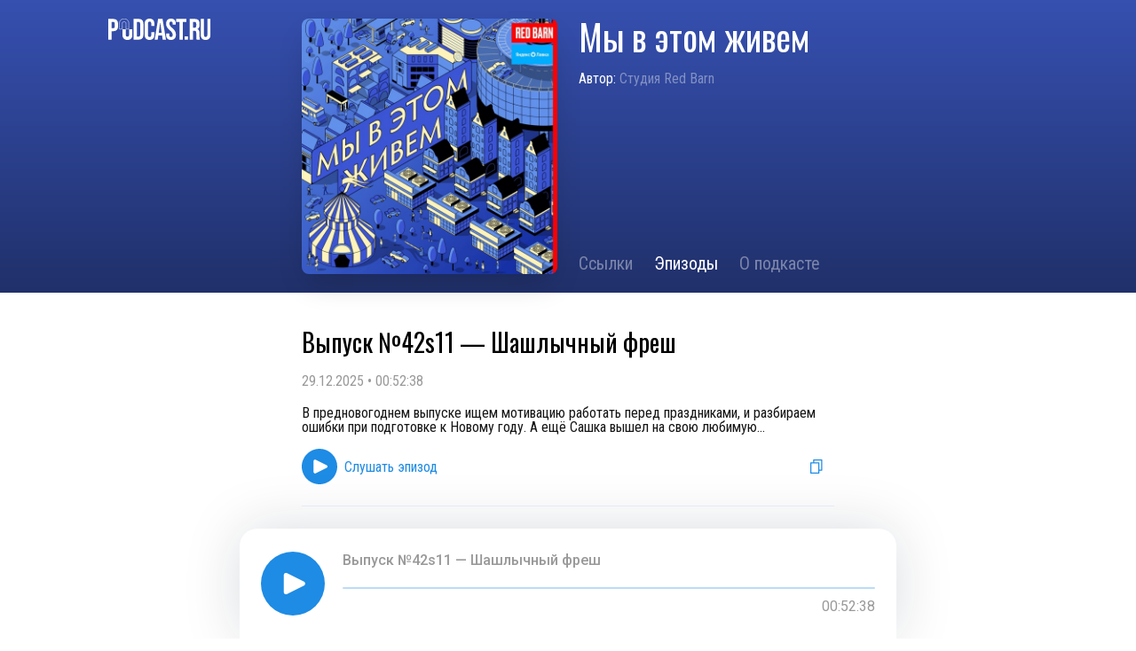

--- FILE ---
content_type: text/html; charset=utf-8
request_url: https://podcast.ru/ru/1200788580/e
body_size: 11425
content:
<!doctype html><html lang="en"><head><meta charset="utf-8"/><meta data-rh="true" name="viewport" content="width=device-width, initial-scale=1.0, maximum-scale=1.0, user-scalable=0"/><meta data-rh="true" name="theme-color" content="#3650B0" media="(prefers-color-scheme: light)"/><meta data-rh="true" name="theme-color" content="#3650B0" media="(prefers-color-scheme: dark)"/><meta data-rh="true" name="description" content="Каждую неделю ведущие Дашка, Сашка и Пашка собираются в студии, чтобы обсудить забавные новости, смешные заголовки и повспоминать истории из жизни. ——

Подкаст создан студией Red Barn (медиакомпания Double Day).
Подписывайтесь на наш телеграм - https://t.me/redbarnlife
Связаться с нами - hay@redbarn.ru"/><meta data-rh="true" property="og:title" content="Мы в этом живем – Episodes – Podcast.ru"/><meta data-rh="true" property="og:description" content="Каждую неделю ведущие Дашка, Сашка и Пашка собираются в студии, чтобы обсудить забавные новости, смешные заголовки и повспоминать истории из жизни. ——

Подкаст создан студией Red Barn (медиакомпания Double Day).
Подписывайтесь на наш телеграм - https://t.me/redbarnlife
Связаться с нами - hay@redbarn.ru"/><meta data-rh="true" property="og:url" content="https://podcast.ru/1200788580/e"/><meta data-rh="true" property="og:image" content="https://og.podcast.ru/og/1200788580.jpg"/><meta data-rh="true" property="og:site_name" content="Podcast.ru"/><meta data-rh="true" property="og:image:width" content="1200"/><meta data-rh="true" property="og:image:height" content="600"/><meta data-rh="true" name="twitter:card" content="summary_large_image"/><meta data-rh="true" name="twitter:site" content="Podcast.ru"/><meta data-rh="true" name="twitter:creator" content="Podcast.ru"/><meta data-rh="true" name="twitter:title" content="Мы в этом живем – Episodes – Podcast.ru"/><meta data-rh="true" name="twitter:description" content="Каждую неделю ведущие Дашка, Сашка и Пашка собираются в студии, чтобы обсудить забавные новости, смешные заголовки и повспоминать истории из жизни. ——

Подкаст создан студией Red Barn (медиакомпания Double Day).
Подписывайтесь на наш телеграм - https://t.me/redbarnlife
Связаться с нами - hay@redbarn.ru"/><meta data-rh="true" name="twitter:image" content="https://og.podcast.ru/og/1200788580.jpg"/><link data-rh="true" rel="icon" href="/favicon.ico"/><link data-rh="true" rel="apple-touch-icon" href="/apple-touch-icon.png"/><link data-rh="true" rel="manifest" href="/manifest.json"/><link data-rh="true" rel="alternate" href="https://pc.st/en/1200788580/e" hrefLang="en"/><link data-rh="true" rel="alternate" href="https://pc.st/fr/1200788580/e" hrefLang="fr"/><link data-rh="true" rel="alternate" href="https://pc.st/es/1200788580/e" hrefLang="es"/><link data-rh="true" rel="alternate" href="https://pc.st/de/1200788580/e" hrefLang="de"/><link data-rh="true" rel="alternate" href="https://pc.st/ru/1200788580/e" hrefLang="ru"/><link data-rh="true" rel="alternate" href="https://pc.st/be/1200788580/e" hrefLang="be"/><link data-rh="true" rel="alternate" href="https://pc.st/uk/1200788580/e" hrefLang="uk"/><link data-rh="true" rel="alternate" href="https://pc.st/kk/1200788580/e" hrefLang="kk"/><link data-rh="true" rel="alternate" href="https://podcast.ru/1200788580/e" hrefLang="ru"/><link data-rh="true" rel="alternate" href="https://podcast.kz/1200788580/e" hrefLang="kk"/><link data-rh="true" rel="alternate" href="https://pc.st/1200788580/e" hrefLang="x-default"/><title data-rh="true">Мы в этом живем – Episodes – Podcast.ru</title><script defer="defer" src="/static/js/main.7257c166.js"></script><link href="/static/css/main.1cda70df.css" rel="stylesheet"></head><body class=""><noscript>You need to enable JavaScript to run this app.</noscript><script>window.__APOLLO_STATE__ = {"Podcast:1200788580":{"__typename":"Podcast","id":1200788580,"slug":"1200788580","title":"Мы в этом живем","description":"Каждую неделю ведущие Дашка, Сашка и Пашка собираются в студии, чтобы обсудить забавные новости, смешные заголовки и повспоминать истории из жизни.\n——\n\nПодкаст создан студией Red Barn (медиакомпания Double Day).\nПодписывайтесь на наш телеграм - https://t.me/redbarnlife\nСвязаться с нами - hay@redbarn.ru","description_html":"Каждую неделю ведущие Дашка, Сашка и Пашка собираются в студии, чтобы обсудить забавные новости, смешные заголовки и повспоминать истории из жизни.\n——\n\nПодкаст создан \u003ca href=\"https://redbarn.ru/\" target=\"_blank\" rel=\"noopener nofollow\">студией Red Barn\u003c/a> (\u003ca href=\"https://doubleday.ru/\" target=\"_blank\" rel=\"noopener nofollow\">медиакомпания Double Day\u003c/a>).\nПодписывайтесь на наш телеграм - \u003ca title=\"https://t.me/redbarnlife\" href=\"https://t.me/redbarnlife\" target=\"_blank\" rel=\"noopener noreferrer nofollow\">https://t.me/redbarnlife\u003c/a>\nСвязаться с нами - \u003ca href=\"mailto:hay@redbarn.ru\" target=\"_blank\" rel=\"noopener nofollow\">hay@redbarn.ru\u003c/a>","author":"Студия Red Barn","link":"https://redbarn.ru/podcast/my-v-etom-zhivem/","artwork":"https://is1-ssl.mzstatic.com/image/thumb/Podcasts221/v4/c6/04/57/c60457b5-e568-b886-4df3-e7cd9bd9eac0/mza_7458598757849014373.png/600x600bb.jpg","textColor":"#ffffff","backgroundColor":"#3650B0","ogImage":"og/1200788580.jpg","links":[{"__typename":"Link","href":"https://{domain}/{url}","title":"UNIVERSAL_LINK","img":"/img/soc/podcast-ru.svg"},{"__typename":"Link","href":"https://redbarn.ru/podcast/my-v-etom-zhivem/","title":"WEBSITE","img":"/img/soc/home.svg"},{"__typename":"Link","href":"https://{domain}/{url}?a","title":"AUTO_LINK","img":"/img/soc/auto-generated.svg"}],"lastTrack":{"__typename":"Track","name":"Выпуск №42s11 — Шашлычный фреш","url":"https://redbarn.ru/wp-content/uploads/2025/12/my_v_etom_zhivyom_-_vypusk_-42s11_-_shashlychnyj_fresh.mp3","duration":"3158"},"linkBreaker":"https://www.breaker.audio/shows?feed_url=https%3A%2F%2Fredbarn.ru%2Ffeed%2Ffeed-podcasts%2Fmy-v-etom-zhivem%2F","linkCastbox":"https://castbox.fm/vic/1200788580","linkStitcher":null,"linkSoundstream":"https://soundstream.media/playlist/my-v-etom-zhivem","linkSpotify":"https://open.spotify.com/show/2MpxCQMXS7Rt9sYgAehBo8","linkCastro":"https://castro.fm/itunes/1200788580","linkItunes":"https://podcasts.apple.com/podcast/id1200788580","linkOvercast":"https://overcast.fm/itunes1200788580","linkIheartradio":null,"linkPocketcasts":"https://pca.st/itunes/1200788580","linkPlayerfm":"https://player.fm/series/my-v-etom-zhiviem-2987661","linkVk":"https://vk.com/podcasts-223092323","linkRadiopublic":"https://radiopublic.com/https%3A%2F%2Fredbarn.ru%2Ffeed%2Ffeed-podcasts%2Fmy-v-etom-zhivem%2F","linkRss":"https://redbarn.ru/feed/feed-podcasts/my-v-etom-zhivem/","linkYandex":"https://music.yandex.ru/album/6891937","linkSberWeb":"https://zvuk.com/podcast/12834566","linkSberMobile":"https://open.zvuk.com/cLQ0?pid=podcast_partner&c=podcast.ru&is_retargeting=true&af_click_lookback=7d&af_dp=zvuk%3A%2F%2F&af_ios_url=https%3A%2F%2Fzvuk.com%2Fpodcast%2F12834566&action_name=open-podcast&id=12834566","linkYoutube":"https://music.youtube.com/playlist?list=PLShHZJDWjMy9vBgOvhyNSACuoChPBSFt-"},"ROOT_QUERY":{"__typename":"Query","podcast({\"slug\":\"1200788580\"})":{"__ref":"Podcast:1200788580"},"episodes({\"count\":10,\"offset\":0,\"slug\":\"1200788580\"})":{"__typename":"EpisodesResponse","count":441,"episodes":[{"__typename":"Episode","slug":"5bcxO5j_FE","name":"Выпуск №42s11 — Шашлычный фреш","trackUrl":"https://redbarn.ru/wp-content/uploads/2025/12/my_v_etom_zhivyom_-_vypusk_-42s11_-_shashlychnyj_fresh.mp3","duration":3158,"summary":"В предновогоднем выпуске ищем мотивацию работать перед праздниками, и разбираем ошибки при подготовке к Новому году. А ещё Сашка вышел на свою любимую подработку Дедом Морозом, Пашка не знает, как спланировать праздники, а Дашка продала наконец-то плащ Берберри! \n\nСпонсор сезона — бренд поддерживающего спортивного питания Bombbar: https://clck.ru/3QfVX2 \n\nСкидка 30% на всю продукцию по промокоду ZAO до 31 декабря 2026 года! Не распространяется на товары с желтыми ценниками и не суммируется с другими акциями. Для активации скидки добавьте товары в корзину и укажите промокод в специальной строке.\n\nКоманда:\nВедущие — Дарья Чучалова, Павел Мишаченко, Александр Титов;\nКреатор — Ольга Савченко;\nМонтажер — Филипп Девяткин;\nПроджект-менеджер — Диана Староверова;\nАвтор текста интеграций — Диана Даскалица;\nМоушен-дизайн — Булат Габсатаров.\n\nРеклама\nООО \"БОМББАР\"\nИНН: 6320026672\nerid: 2W5zFJg5Msn\n\nПодписывайся на наш новый канал на YouTube: https://www.youtube.com/@weliveinthis_rb\nКружочки с Сашкиной свадьбы и другие приколясы тут: https://t.me/raccoon_gang;\n\nПодпишись на подкаст в удобном плеере, чтобы не пропустить новые выпуски — https://redbarn.ru/podcast/my-v-etom-zhivem/\n\nПодкаст создан студией Red Barn (медиакомпания Double Day). \nСвязаться с нами — hay@redbarn.ru, наш сайт — https://redbarn.ru\nПодписывайся на наш канал: https://t.me/redbarnlife","link":"https://redbarn.ru/audio/vypusk-42s11-shashlychnyj-fresh/","published":1767016845,"image":"https://redbarn.ru/wp-content/uploads/2023/12/my-v-etom-zhivyom_3000_bezreka-300x300.png"},{"__typename":"Episode","slug":"6BMQf~L8ina","name":"Выпуск №41s11 — Аэрованна","trackUrl":"https://redbarn.ru/wp-content/uploads/2025/12/my_v_etom_zhivyom_-_vypusk_-41s11_-_aerovanna.mp3","duration":3189,"summary":"Обсуждаем, как начать новый год без стресса и почему невозможно перестать есть чипсы. А ещё Сашка радуется первому снегу, Пашка намерен менять место обитания, а Дашка в температурном новогоднем бреду.\n\nСпонсор сезона — бренд поддерживающего спортивного питания Bombbar: https://clck.ru/3QfVX2 \n\nСкидка 30% на всю продукцию по промокоду ZAO до 31 декабря 2026 года! Не распространяется на товары с желтыми ценниками и не суммируется с другими акциями. Для активации скидки добавьте товары в корзину и укажите промокод в специальной строке.\n\nСлушай подкаст «Все в твоей голове»: https://redbarn.ru/podcast/vse-v-tvoey-golove/ \n\nКоманда:\nВедущие — Дарья Чучалова, Павел Мишаченко, Александр Титов;\nКреатор — Ольга Савченко;\nМонтажер — Филипп Девяткин;\nПроджект-менеджер — Диана Староверова;\nАвтор текста интеграций — Диана Даскалица;\nМоушен-дизайн — Булат Габсатаров.\n\nРеклама\nООО \"БОМББАР\"\nИНН: 6320026672\nerid: 2W5zFJBjWr4\n\nПодписывайся на наш новый канал на YouTube: https://www.youtube.com/@weliveinthis_rb\nКружочки с Сашкиной свадьбы и другие приколясы тут: https://t.me/raccoon_gang;\n\nПодпишись на подкаст в удобном плеере, чтобы не пропустить новые выпуски — https://redbarn.ru/podcast/my-v-etom-zhivem/\nПодкаст создан студией Red Barn (медиакомпания Double Day). \nСвязаться с нами — hay@redbarn.ru, наш сайт — https://redbarn.ru\nПодписывайся на наш канал: https://t.me/redbarnlife","link":"https://redbarn.ru/audio/vypusk-41s11-aerovanna/","published":1766412040,"image":"https://redbarn.ru/wp-content/uploads/2023/12/my-v-etom-zhivyom_3000_bezreka-300x300.png"},{"__typename":"Episode","slug":"1dNfw_Py7ul","name":"Выпуск №40s11 — Майонезные вайбы","trackUrl":"https://redbarn.ru/wp-content/uploads/2025/12/my_v_etom_zhivyom_-_vypusk_-40s11_-_majoneznye_vajby.mp3","duration":2829,"summary":"Обсуждаем, почему вредно лежать сразу после еды, что не так с колой без сахара и как быть, если приходится долго работать за компьютером. А ещё Сашка хвастается сэндвичем для богатых, Пашка героически чинил стиралку, а Дашка работает над новогодним настроением.\n\nСпонсор сезона — бренд поддерживающего спортивного питания Bombbar: https://clck.ru/3QfVX2 \n\nСкидка 30% на всю продукцию по промокоду ZAO до 31 декабря 2026 года! Не распространяется на товары с желтыми ценниками и не суммируется с другими акциями. Для активации скидки добавьте товары в корзину и укажите промокод в специальной строке.\n\nКоманда:\nВедущие — Дарья Чучалова, Павел Мишаченко, Александр Титов;\nКреатор — Ольга Савченко;\nМонтажер — Филипп Девяткин;\nПроджект-менеджер — Диана Староверова;\nАвтор текста интеграций — Диана Даскалица;\nМоушен-дизайн — Булат Габсатаров.\n\nРеклама\nООО \"БОМББАР\"\nИНН: 6320026672\nerid: 2W5zFH4WPha\n\nПодписывайся на наш новый канал на YouTube: https://www.youtube.com/@weliveinthis_rb\nКружочки с Сашкиной свадьбы и другие приколясы тут: https://t.me/raccoon_gang;\n\nПодпишись на подкаст в удобном плеере, чтобы не пропустить новые выпуски — https://redbarn.ru/podcast/my-v-etom-zhivem/\nПодкаст создан студией Red Barn (медиакомпания Double Day).\nСвязаться с нами — hay@redbarn.ru, наш сайт — https://redbarn.ru\nПодписывайся на наш канал: https://t.me/redbarnlife","link":"https://redbarn.ru/audio/vypusk-40s11-majoneznye-vajby/","published":1765807231,"image":"https://redbarn.ru/wp-content/uploads/2023/12/my-v-etom-zhivyom_3000_bezreka-300x300.png"},{"__typename":"Episode","slug":"02ioKM7KF82","name":"Выпуск №39s11 — Мангало-татары","trackUrl":"https://redbarn.ru/wp-content/uploads/2025/12/my-v-etom-zhivem-vypusk-39s11-mangalo-tartary.mp3","duration":2712,"summary":"Пишем выпуск в новых локациях! Как обычно обсуждаем самые важные вещи на свете: бытовые привычки, ускоряющие старение, и причины переедания. А еще Сашка наслаждался домашней едой, Пашка собирается в новый офис, а Дашка кое-как переехала в новую квартиру.\n\nСпонсор сезона — бренд поддерживающего спортивного питания Bombbar: https://clck.ru/3QfVX2 \n\nСкидка 30% на всю продукцию по промокоду ZAO до 31 декабря 2026 года! Не распространяется на товары с желтыми ценниками и не суммируется с другими акциями. Для активации скидки добавьте товары в корзину и укажите промокод в специальной строке.\n\nКоманда:\nВедущие — Дарья Чучалова, Павел Мишаченко, Александр Титов;\nКреатор — Ольга Савченко;\nМонтажер — Илья Коваленко;\nПроджект-менеджер — Диана Староверова;\nАвтор текста интеграций — Диана Даскалица;\nМоушен-дизайн — Булат Габсатаров.\n\nРеклама\nООО \"БОМББАР\"\nИНН: 6320026672\nerid: 2W5zFHkNeXA\n\nПодписывайся на наш новый канал на YouTube: https://www.youtube.com/@weliveinthis_rb\nКружочки с Сашкиной свадьбы и другие приколясы тут: https://t.me/raccoon_gang;\n\nПодпишись на подкаст в удобном плеере, чтобы не пропустить новые выпуски — https://redbarn.ru/podcast/my-v-etom-zhivem/\nПодкаст создан студией Red Barn (медиакомпания Double Day). https://t.me/RedBarn_ru\nСвязаться с нами — hay@redbarn.ru, наш сайт — https://redbarn.ru\nПодписывайся на наш канал: https://t.me/redbarnlife","link":"https://redbarn.ru/audio/vypusk-39s11-mangalo-tatary/","published":1765202416,"image":"https://redbarn.ru/wp-content/uploads/2023/12/my-v-etom-zhivyom_3000_bezreka-300x300.png"},{"__typename":"Episode","slug":"2FfPCG98TmB","name":"Выпуск №38s11 — Переборщ","trackUrl":"https://redbarn.ru/wp-content/uploads/2025/12/my-v-etom-zhivyom-vypusk-38s11-pereborshh.mp3","duration":2941,"summary":"В новом выпуске обсуждаем лайфхаки для увеличения продолжительности жизни и как кошки влияют на наше здоровье и делают жизнь лучше. А еще Пашка до сих пор подбирает образ Дина Винчестера, Сашка сварил крутой борщ, а Дашка гастрономически шикует.\n\nЗакажите в большой «Яндекс Лавке» продукты на неделю, готовую еду, товары для детей, все необходимое для питомцев и для дома. С промокодом REDBARN25 получите скидку 25% с лимитом 2000 ₽: https://clck.ru/3PkA5C\n\nКоманда:\nВедущие — Дарья Чучалова, Павел Мишаченко, Александр Титов;\nКреатор — Ольга Савченко;\nМонтажер — Илья Коваленко;\nПроджект-менеджер — Александр Артемов;\nАвтор текста интеграций — Диана Даскалица;\nМоушен-дизайн — Булат Габсатаров.\n\nРеклама\nООО \"ДИДЕНОК СТАР\"\nИНН: 9701237766\n2W5zFHDFuyJ\nПодписывайся на наш новый канал на YouTube: https://www.youtube.com/@weliveinthis_rb\nКружочки с Сашкиной свадьбы и другие приколясы тут: https://t.me/raccoon_gang;\nПодпишись на подкаст в удобном плеере, чтобы не пропустить новые выпуски — https://redbarn.ru/podcast/my-v-etom-zhivem/\nПодкаст создан студией Red Barn (медиакомпания Double Day). \nСвязаться с нами — hay@redbarn.ru, наш сайт — https://redbarn.ru\nПодписывайся на наш канал: https://t.me/redbarnlife","link":"https://redbarn.ru/audio/vypusk-38s11-pereborshh/","published":1764597636,"image":"https://redbarn.ru/wp-content/uploads/2025/10/my-v-etom-zhivyom_3000_rek-500x500.png"},{"__typename":"Episode","slug":"0DTpF4UIJlK","name":"Выпуск №37s11— Элегантмен","trackUrl":"https://redbarn.ru/wp-content/uploads/2025/11/my-v-etom-zhivem-vypusk-37-s11-elegantmen.mp3","duration":2820,"summary":"В новом выпуске обсуждаем пользу поедания яблок зимой и привычки, которые мешают нам быть бодрыми в понедельник. А еще у Сашки появился сосед-кент, Пашка протусил все выходные, а Дашка снова переезжает.\n\nЗакажите в большой «Яндекс Лавке» продукты на неделю, готовую еду, товары для детей, все необходимое для питомцев и для дома. С промокодом REDBARN25 получите скидку 25% с лимитом 2000 ₽: https://clck.ru/3PkA5C\n\nКоманда:\nВедущие — Дарья Чучалова, Павел Мишаченко, Александр Титов;\nКреатор — Ольга Савченко;\nМонтажер — Илья Коваленко;\nПроджект-менеджер — Александр Артемов;\nАвтор текста интеграций — Диана Даскалица;\nМоушен-дизайн — Булат Габсатаров.\n\nРеклама\nООО \"ДИДЕНОК СТАР\"\nИНН: 9701237766\nerid: 2W5zFGwVcqN\n\nПодписывайся на наш новый канал на YouTube: https://www.youtube.com/@weliveinthis_rb\nКружочки с Сашкиной свадьбы и другие приколясы тут: https://t.me/raccoon_gang;\nПодпишись на подкаст в удобном плеере, чтобы не пропустить новые выпуски — https://redbarn.ru/podcast/my-v-etom-zhivem/\nПодкаст создан студией Red Barn (медиакомпания Double Day). \nСвязаться с нами — hay@redbarn.ru, наш сайт — https://redbarn.ru\nПодписывайся на наш канал: https://t.me/redbarnlife","link":"https://redbarn.ru/audio/vypusk-37s11-elegantmen/","published":1763992854,"image":"https://redbarn.ru/wp-content/uploads/2025/10/my-v-etom-zhivyom_3000_rek-500x500.png"},{"__typename":"Episode","slug":"86zqu3Wamwd","name":"Выпуск №36s11— Наггетсовый квартал","trackUrl":"https://redbarn.ru/wp-content/uploads/2025/11/my-v-etom-zhivem-vypusk-36-s11-naggetsovyj-kvartal.mp3","duration":2793,"summary":"В новом выпуске обсуждаем полезные привычки бабушек и какие ошибки в питании приводят к постоянной усталости. А еще Пашка строит планы на жизнь, Дашка впервые купила зимнюю резину на машину, а Сашка забыл, как у него дела.\n\nЗакажите в большой «Яндекс Лавке» продукты на неделю, готовую еду, товары для детей, все необходимое для питомцев и для дома. С промокодом REDBARN25 получите скидку 25% с лимитом 2000 ₽: https://clck.ru/3PkA5C\n\nКоманда:\nВедущие — Дарья Чучалова, Павел Мишаченко, Александр Титов;\nКреатор — Ольга Савченко;\nМонтажер — Илья Коваленко;\nПроджект-менеджер — Александр Артемов;\nАвтор текста интеграций — Диана Даскалица;\nМоушен-дизайн — Булат Габсатаров.\n\nРеклама\nООО \"ДИДЕНОК СТАР\"\nИНН: 9701237766\nerid: 2W5zFHAMdFN\n\nПодписывайся на наш новый канал на YouTube: https://www.youtube.com/@weliveinthis_rb\nКружочки с Сашкиной свадьбы и другие приколясы тут: https://t.me/raccoon_gang;\nПодпишись на подкаст в удобном плеере, чтобы не пропустить новые выпуски — https://redbarn.ru/podcast/my-v-etom-zhivem/\nПодкаст создан студией Red Barn (медиакомпания Double Day). \nСвязаться с нами — hay@redbarn.ru, наш сайт — https://redbarn.ru\nПодписывайся на наш канал: https://t.me/redbarnlife","link":"https://redbarn.ru/audio/vypusk-36s11-naggetsovyj-kvartal/","published":1763459131,"image":"https://redbarn.ru/wp-content/uploads/2025/10/my-v-etom-zhivyom_3000_rek-500x500.png"},{"__typename":"Episode","slug":"0fnXfd5JnCZ","name":"Выпуск №35s11— Кабачковская башня","trackUrl":"https://redbarn.ru/wp-content/uploads/2025/11/my-v-etom-zhivem-kabachkovskaya-bashnya-vypusk-35-s11.mp3","duration":2608,"summary":"В новом выпуске обсуждаем лучшие способы взбодриться в холодное время года, и чем могут быть опасны кабачки. А еще рассказываем, кто что готовил вкусненького на неделе.\n\nЗакажите в большой «Яндекс Лавке» продукты на неделю, готовую еду, товары для детей, все необходимое для питомцев и для дома. С промокодом REDBARN25 получите скидку 25% с лимитом 2000 ₽: https://clck.ru/3PkA5C\n\nКоманда:\nВедущие — Дарья Чучалова, Павел Мишаченко, Александр Титов;\nКреатор — Ольга Савченко;\nМонтажер — Илья Коваленко;\nПроджект-менеджер — Александр Артемов;\nАвтор текста интеграций — Диана Даскалица;\nМоушен-дизайн — Булат Габсатаров.\n\nРеклама\nООО \"ДИДЕНОК СТАР\"\nИНН: 9701237766\nerid: 2W5zFJNZGc8\n\nПодписывайся на наш новый канал на YouTube: https://www.youtube.com/@weliveinthis_rb\nКружочки с Сашкиной свадьбы и другие приколясы тут: https://t.me/raccoon_gang;\nПодпишись на подкаст в удобном плеере, чтобы не пропустить новые выпуски — https://redbarn.ru/podcast/my-v-etom-zhivem/\nПодкаст создан студией Red Barn (медиакомпания Double Day). \nСвязаться с нами — hay@redbarn.ru, наш сайт — https://redbarn.ru\nПодписывайся на наш канал: https://t.me/redbarnlife","link":"https://redbarn.ru/audio/vypusk-35s11-kabachkovskaya-bashnya/","published":1762792209,"image":"https://redbarn.ru/wp-content/uploads/2025/10/my-v-etom-zhivyom_3000_rek-500x500.png"},{"__typename":"Episode","slug":"6wEafLpY2p5","name":"Выпуск №34s11— Квашенный латте","trackUrl":"https://redbarn.ru/wp-content/uploads/2025/11/my-v-etom-zhivem-kvashenyj-latte-vypusk-34-s11.mp3","duration":3163,"summary":"В новом выпуске обсуждаем рецепт, как пережить длинную рабочую неделю, и чем опасен тыквенный латте. А еще Сашка наслаждался жизнью, чтобы всех раздражать, Пашка одержал личную кулинарную победу, а Дашка устраивала ламповый киновечер.\n\nЗакажите в большой «Яндекс Лавке» продукты на неделю, готовую еду, товары для детей, все необходимое для питомцев и для дома. С промокодом REDBARN25 получите скидку 25% с лимитом 2000 ₽: https://clck.ru/3PkA5C\n\nКоманда:\nВедущие — Дарья Чучалова, Павел Мишаченко, Александр Титов;\nМонтаж — Илья Коваленко;\nКреатор — Ольга Савченко;\nПроджект-менеджер — Александр Артемов;\nАвтор текста интеграций — Диана Даскалица;\nМоушен-дизайн — Булат Габсатаров.\n\nРеклама\nООО \"ДИДЕНОК СТАР\"\nИНН: 9701237766\nerid: 2W5zFHKDCLg\n\nПодписывайся на наш новый канал на YouTube: https://www.youtube.com/@weliveinthis_rb\nКружочки с Сашкиной свадьбы и другие приколясы тут: https://t.me/raccoon_gang;\n\nПодпишись на подкаст в удобном плеере, чтобы не пропустить новые выпуски — https://redbarn.ru/podcast/my-v-etom-zhivem/\nПодкаст создан студией Red Barn (медиакомпания Double Day). \nСвязаться с нами — hay@redbarn.ru, наш сайт — https://redbarn.ru\nПодписывайся на наш канал: https://t.me/redbarnlife","link":"https://redbarn.ru/audio/vypusk-34s11-kvashennyj-latte/","published":1762352133,"image":"https://redbarn.ru/wp-content/uploads/2025/10/my-v-etom-zhivyom_3000_rek-500x500.png"},{"__typename":"Episode","slug":".MGjrg9V9t.","name":"Выпуск №33s11— Тавэрна и лазАААнья","trackUrl":"https://redbarn.ru/wp-content/uploads/2025/10/my_v_etom_zhivem_-_taverna_i_lazaaanya_-_vypusk_33-s11.mp3","duration":3118,"summary":"В новом выпуске обсуждаем рецепт хорошего самочувствия и как лучше бороться с осенней хандрой с помощью еды. А еще Сашка рассказывает, как превратил свидание в спектакль, Пашка собирается в горы, а Дашка вспоминает рыцарскую эпоху.\n\nP.S. И открываем посылку от слушателя Жени! \n\nЗакажите в большой «Яндекс Лавке» продукты на неделю, готовую еду, товары для детей, все необходимое для питомцев и для дома. С промокодом REDBARN25 получите скидку 25% с лимитом 2000 ₽: https://clck.ru/3PkA5C\n\nКоманда:\nВедущие — Дарья Чучалова, Павел Мишаченко, Александр Титов;\nМонтаж — Илья Коваленко;\nКреатор — Ольга Савченко;\nПроджект-менеджер — Александр Артемов;\nАвтор текста интеграций — Диана Даскалица;\nМоушен-дизайн — Булат Габсатаров.\n\nРеклама\nООО \"ДИДЕНОК СТАР\"\nИНН: 9701237766\nerid: 2W5zFJhUcWk\n\nПодписывайся на наш новый канал на YouTube: https://www.youtube.com/@weliveinthis_rb\nКружочки с Сашкиной свадьбы и другие приколясы тут: https://t.me/raccoon_gang;\n\nПодпишись на подкаст в удобном плеере, чтобы не пропустить новые выпуски — https://redbarn.ru/podcast/my-v-etom-zhivem/\nПодкаст создан студией Red Barn (медиакомпания Double Day). https://t.me/RedBarn_ru\nСвязаться с нами — hay@redbarn.ru, наш сайт — https://redbarn.ru\nПодписывайся на наш канал: https://t.me/redbarnlife","link":"https://redbarn.ru/audio/vypusk-33s11-taverna-i-lazaaanya/","published":1761573616,"image":"https://redbarn.ru/wp-content/uploads/2025/10/my-v-etom-zhivyom_3000_rek-500x500.png"}]}}};window.__DEFAULT_LANGUAGE__ = 'ru';</script><div id="root" class="mainwrap"><div class="flexible"><div class="flexible" style="filter:none"><div><div class="header podcast-header" style="background:linear-gradient(180deg, rgba(0, 0, 0, 0) 0%, rgba(0, 0, 0, 0.4) 100%), #3650B0"><div class="container"><a title="Podcast.ru" href="/"><img src="/img/podcast-ru-white.svg" alt="logo" class="podcast-logo" title="Podcast.ru" height="24"/></a><div class="podcast-info-wrapper"><div class="podcast-img-wrapper"><img src="https://is1-ssl.mzstatic.com/image/thumb/Podcasts221/v4/c6/04/57/c60457b5-e568-b886-4df3-e7cd9bd9eac0/mza_7458598757849014373.png/600x600bb.jpg" class="podcast-img" alt="podcast" title="Мы в этом живем"/></div><div class="podcast-info"><div><h1 style="color:#ffffff">Мы в этом живем</h1><span class="podcast-author" style="color:#ffffff">by <a href="https://redbarn.ru/podcast/my-v-etom-zhivem/" style="color:rgba(255, 255, 255, 40%)" target="_blank" rel="noreferrer">Студия Red Barn</a></span></div><div><ul class="tabs"><a class="tab" style="color:rgba(255, 255, 255, 40%)" href="/ru/1200788580"><li>Links</li></a><a aria-current="page" class="tab active" style="color:#ffffff" href="/ru/1200788580/e"><li>Episodes</li></a><a class="tab" style="color:rgba(255, 255, 255, 40%)" href="/ru/1200788580/info"><li>About</li></a></ul></div></div></div></div></div><div class="main-page"><div class="container"><div class="episode-wrapper"><div class="episode-container"><a class="episode-link" href="/e/5bcxO5j_FE"><h2><span class="">Выпуск №42s11 — Шашлычный фреш</span></h2></a><div class="episode-info">29.12.2025 • 00:52:38</div><p class="episode-descr">В предновогоднем выпуске ищем мотивацию работать перед праздниками, и разбираем ошибки при подготовке к Новому году. А ещё Сашка вышел на свою любимую...</p><div class="episode-action-bar"><button class="play-episode img-btn"><img src="/img/play.svg" alt="play" width="40" height="40"/><span>Play episode</span></button><div class="episode-action-bar-buttons"><div class="wrap-copy"><div class="link-copy"><svg height="16"><use xlink:href="/img/sprite.svg#copy"></use></svg></div><div class="popup">Link copied</div></div><button class="img-btn hidden"><svg width="12" height="16" viewBox="0 0 26 34" fill="none" xmlns="http://www.w3.org/2000/svg"><path d="M13.0001 18.1148V1.74268" stroke="#1E8BE4" stroke-width="1.5" stroke-linecap="round" stroke-linejoin="round"></path><path d="M7 6.95349L13 1L19 6.95349" stroke="#1E8BE4" stroke-width="1.5" stroke-linecap="round" stroke-linejoin="round"></path><path d="M17.5 12.1626H23.5C23.8978 12.1626 24.2794 12.3194 24.5607 12.5985C24.842 12.8777 25 13.2562 25 13.651V31.5114C25 31.9062 24.842 32.2847 24.5607 32.5639C24.2794 32.843 23.8978 32.9998 23.5 32.9998H2.5C2.10218 32.9998 1.72064 32.843 1.43934 32.5639C1.15804 32.2847 1 31.9062 1 31.5114V13.651C1 13.2562 1.15804 12.8777 1.43934 12.5985C1.72064 12.3194 2.10218 12.1626 2.5 12.1626H8.5" stroke="#1E8BE4" stroke-width="1.5" stroke-linecap="round" stroke-linejoin="round"></path></svg></button></div></div></div><div class="episode-container"><a class="episode-link" href="/e/6BMQf~L8ina"><h2><span class="">Выпуск №41s11 — Аэрованна</span></h2></a><div class="episode-info">22.12.2025 • 00:53:09</div><p class="episode-descr">Обсуждаем, как начать новый год без стресса и почему невозможно перестать есть чипсы. А ещё Сашка радуется первому снегу, Пашка намерен менять место о...</p><div class="episode-action-bar"><button class="play-episode img-btn"><img src="/img/play.svg" alt="play" width="40" height="40"/><span>Play episode</span></button><div class="episode-action-bar-buttons"><div class="wrap-copy"><div class="link-copy"><svg height="16"><use xlink:href="/img/sprite.svg#copy"></use></svg></div><div class="popup">Link copied</div></div><button class="img-btn hidden"><svg width="12" height="16" viewBox="0 0 26 34" fill="none" xmlns="http://www.w3.org/2000/svg"><path d="M13.0001 18.1148V1.74268" stroke="#1E8BE4" stroke-width="1.5" stroke-linecap="round" stroke-linejoin="round"></path><path d="M7 6.95349L13 1L19 6.95349" stroke="#1E8BE4" stroke-width="1.5" stroke-linecap="round" stroke-linejoin="round"></path><path d="M17.5 12.1626H23.5C23.8978 12.1626 24.2794 12.3194 24.5607 12.5985C24.842 12.8777 25 13.2562 25 13.651V31.5114C25 31.9062 24.842 32.2847 24.5607 32.5639C24.2794 32.843 23.8978 32.9998 23.5 32.9998H2.5C2.10218 32.9998 1.72064 32.843 1.43934 32.5639C1.15804 32.2847 1 31.9062 1 31.5114V13.651C1 13.2562 1.15804 12.8777 1.43934 12.5985C1.72064 12.3194 2.10218 12.1626 2.5 12.1626H8.5" stroke="#1E8BE4" stroke-width="1.5" stroke-linecap="round" stroke-linejoin="round"></path></svg></button></div></div></div><div class="episode-container"><a class="episode-link" href="/e/1dNfw_Py7ul"><h2><span class="">Выпуск №40s11 — Майонезные вайбы</span></h2></a><div class="episode-info">15.12.2025 • 00:47:09</div><p class="episode-descr">Обсуждаем, почему вредно лежать сразу после еды, что не так с колой без сахара и как быть, если приходится долго работать за компьютером. А ещё Сашка ...</p><div class="episode-action-bar"><button class="play-episode img-btn"><img src="/img/play.svg" alt="play" width="40" height="40"/><span>Play episode</span></button><div class="episode-action-bar-buttons"><div class="wrap-copy"><div class="link-copy"><svg height="16"><use xlink:href="/img/sprite.svg#copy"></use></svg></div><div class="popup">Link copied</div></div><button class="img-btn hidden"><svg width="12" height="16" viewBox="0 0 26 34" fill="none" xmlns="http://www.w3.org/2000/svg"><path d="M13.0001 18.1148V1.74268" stroke="#1E8BE4" stroke-width="1.5" stroke-linecap="round" stroke-linejoin="round"></path><path d="M7 6.95349L13 1L19 6.95349" stroke="#1E8BE4" stroke-width="1.5" stroke-linecap="round" stroke-linejoin="round"></path><path d="M17.5 12.1626H23.5C23.8978 12.1626 24.2794 12.3194 24.5607 12.5985C24.842 12.8777 25 13.2562 25 13.651V31.5114C25 31.9062 24.842 32.2847 24.5607 32.5639C24.2794 32.843 23.8978 32.9998 23.5 32.9998H2.5C2.10218 32.9998 1.72064 32.843 1.43934 32.5639C1.15804 32.2847 1 31.9062 1 31.5114V13.651C1 13.2562 1.15804 12.8777 1.43934 12.5985C1.72064 12.3194 2.10218 12.1626 2.5 12.1626H8.5" stroke="#1E8BE4" stroke-width="1.5" stroke-linecap="round" stroke-linejoin="round"></path></svg></button></div></div></div><div class="episode-container"><a class="episode-link" href="/e/02ioKM7KF82"><h2><span class="">Выпуск №39s11 — Мангало-татары</span></h2></a><div class="episode-info">08.12.2025 • 00:45:12</div><p class="episode-descr">Пишем выпуск в новых локациях! Как обычно обсуждаем самые важные вещи на свете: бытовые привычки, ускоряющие старение, и причины переедания. А еще Саш...</p><div class="episode-action-bar"><button class="play-episode img-btn"><img src="/img/play.svg" alt="play" width="40" height="40"/><span>Play episode</span></button><div class="episode-action-bar-buttons"><div class="wrap-copy"><div class="link-copy"><svg height="16"><use xlink:href="/img/sprite.svg#copy"></use></svg></div><div class="popup">Link copied</div></div><button class="img-btn hidden"><svg width="12" height="16" viewBox="0 0 26 34" fill="none" xmlns="http://www.w3.org/2000/svg"><path d="M13.0001 18.1148V1.74268" stroke="#1E8BE4" stroke-width="1.5" stroke-linecap="round" stroke-linejoin="round"></path><path d="M7 6.95349L13 1L19 6.95349" stroke="#1E8BE4" stroke-width="1.5" stroke-linecap="round" stroke-linejoin="round"></path><path d="M17.5 12.1626H23.5C23.8978 12.1626 24.2794 12.3194 24.5607 12.5985C24.842 12.8777 25 13.2562 25 13.651V31.5114C25 31.9062 24.842 32.2847 24.5607 32.5639C24.2794 32.843 23.8978 32.9998 23.5 32.9998H2.5C2.10218 32.9998 1.72064 32.843 1.43934 32.5639C1.15804 32.2847 1 31.9062 1 31.5114V13.651C1 13.2562 1.15804 12.8777 1.43934 12.5985C1.72064 12.3194 2.10218 12.1626 2.5 12.1626H8.5" stroke="#1E8BE4" stroke-width="1.5" stroke-linecap="round" stroke-linejoin="round"></path></svg></button></div></div></div><div class="episode-container"><a class="episode-link" href="/e/2FfPCG98TmB"><h2><span class="">Выпуск №38s11 — Переборщ</span></h2></a><div class="episode-info">01.12.2025 • 00:49:01</div><p class="episode-descr">В новом выпуске обсуждаем лайфхаки для увеличения продолжительности жизни и как кошки влияют на наше здоровье и делают жизнь лучше. А еще Пашка до сих...</p><div class="episode-action-bar"><button class="play-episode img-btn"><img src="/img/play.svg" alt="play" width="40" height="40"/><span>Play episode</span></button><div class="episode-action-bar-buttons"><div class="wrap-copy"><div class="link-copy"><svg height="16"><use xlink:href="/img/sprite.svg#copy"></use></svg></div><div class="popup">Link copied</div></div><button class="img-btn hidden"><svg width="12" height="16" viewBox="0 0 26 34" fill="none" xmlns="http://www.w3.org/2000/svg"><path d="M13.0001 18.1148V1.74268" stroke="#1E8BE4" stroke-width="1.5" stroke-linecap="round" stroke-linejoin="round"></path><path d="M7 6.95349L13 1L19 6.95349" stroke="#1E8BE4" stroke-width="1.5" stroke-linecap="round" stroke-linejoin="round"></path><path d="M17.5 12.1626H23.5C23.8978 12.1626 24.2794 12.3194 24.5607 12.5985C24.842 12.8777 25 13.2562 25 13.651V31.5114C25 31.9062 24.842 32.2847 24.5607 32.5639C24.2794 32.843 23.8978 32.9998 23.5 32.9998H2.5C2.10218 32.9998 1.72064 32.843 1.43934 32.5639C1.15804 32.2847 1 31.9062 1 31.5114V13.651C1 13.2562 1.15804 12.8777 1.43934 12.5985C1.72064 12.3194 2.10218 12.1626 2.5 12.1626H8.5" stroke="#1E8BE4" stroke-width="1.5" stroke-linecap="round" stroke-linejoin="round"></path></svg></button></div></div></div><div class="episode-container"><a class="episode-link" href="/e/0DTpF4UIJlK"><h2><span class="">Выпуск №37s11— Элегантмен</span></h2></a><div class="episode-info">24.11.2025 • 00:47:00</div><p class="episode-descr">В новом выпуске обсуждаем пользу поедания яблок зимой и привычки, которые мешают нам быть бодрыми в понедельник. А еще у Сашки появился сосед-кент, Па...</p><div class="episode-action-bar"><button class="play-episode img-btn"><img src="/img/play.svg" alt="play" width="40" height="40"/><span>Play episode</span></button><div class="episode-action-bar-buttons"><div class="wrap-copy"><div class="link-copy"><svg height="16"><use xlink:href="/img/sprite.svg#copy"></use></svg></div><div class="popup">Link copied</div></div><button class="img-btn hidden"><svg width="12" height="16" viewBox="0 0 26 34" fill="none" xmlns="http://www.w3.org/2000/svg"><path d="M13.0001 18.1148V1.74268" stroke="#1E8BE4" stroke-width="1.5" stroke-linecap="round" stroke-linejoin="round"></path><path d="M7 6.95349L13 1L19 6.95349" stroke="#1E8BE4" stroke-width="1.5" stroke-linecap="round" stroke-linejoin="round"></path><path d="M17.5 12.1626H23.5C23.8978 12.1626 24.2794 12.3194 24.5607 12.5985C24.842 12.8777 25 13.2562 25 13.651V31.5114C25 31.9062 24.842 32.2847 24.5607 32.5639C24.2794 32.843 23.8978 32.9998 23.5 32.9998H2.5C2.10218 32.9998 1.72064 32.843 1.43934 32.5639C1.15804 32.2847 1 31.9062 1 31.5114V13.651C1 13.2562 1.15804 12.8777 1.43934 12.5985C1.72064 12.3194 2.10218 12.1626 2.5 12.1626H8.5" stroke="#1E8BE4" stroke-width="1.5" stroke-linecap="round" stroke-linejoin="round"></path></svg></button></div></div></div><div class="episode-container"><a class="episode-link" href="/e/86zqu3Wamwd"><h2><span class="">Выпуск №36s11— Наггетсовый квартал</span></h2></a><div class="episode-info">18.11.2025 • 00:46:33</div><p class="episode-descr">В новом выпуске обсуждаем полезные привычки бабушек и какие ошибки в питании приводят к постоянной усталости. А еще Пашка строит планы на жизнь, Дашка...</p><div class="episode-action-bar"><button class="play-episode img-btn"><img src="/img/play.svg" alt="play" width="40" height="40"/><span>Play episode</span></button><div class="episode-action-bar-buttons"><div class="wrap-copy"><div class="link-copy"><svg height="16"><use xlink:href="/img/sprite.svg#copy"></use></svg></div><div class="popup">Link copied</div></div><button class="img-btn hidden"><svg width="12" height="16" viewBox="0 0 26 34" fill="none" xmlns="http://www.w3.org/2000/svg"><path d="M13.0001 18.1148V1.74268" stroke="#1E8BE4" stroke-width="1.5" stroke-linecap="round" stroke-linejoin="round"></path><path d="M7 6.95349L13 1L19 6.95349" stroke="#1E8BE4" stroke-width="1.5" stroke-linecap="round" stroke-linejoin="round"></path><path d="M17.5 12.1626H23.5C23.8978 12.1626 24.2794 12.3194 24.5607 12.5985C24.842 12.8777 25 13.2562 25 13.651V31.5114C25 31.9062 24.842 32.2847 24.5607 32.5639C24.2794 32.843 23.8978 32.9998 23.5 32.9998H2.5C2.10218 32.9998 1.72064 32.843 1.43934 32.5639C1.15804 32.2847 1 31.9062 1 31.5114V13.651C1 13.2562 1.15804 12.8777 1.43934 12.5985C1.72064 12.3194 2.10218 12.1626 2.5 12.1626H8.5" stroke="#1E8BE4" stroke-width="1.5" stroke-linecap="round" stroke-linejoin="round"></path></svg></button></div></div></div><div class="episode-container"><a class="episode-link" href="/e/0fnXfd5JnCZ"><h2><span class="">Выпуск №35s11— Кабачковская башня</span></h2></a><div class="episode-info">10.11.2025 • 00:43:28</div><p class="episode-descr">В новом выпуске обсуждаем лучшие способы взбодриться в холодное время года, и чем могут быть опасны кабачки. А еще рассказываем, кто что готовил вкусн...</p><div class="episode-action-bar"><button class="play-episode img-btn"><img src="/img/play.svg" alt="play" width="40" height="40"/><span>Play episode</span></button><div class="episode-action-bar-buttons"><div class="wrap-copy"><div class="link-copy"><svg height="16"><use xlink:href="/img/sprite.svg#copy"></use></svg></div><div class="popup">Link copied</div></div><button class="img-btn hidden"><svg width="12" height="16" viewBox="0 0 26 34" fill="none" xmlns="http://www.w3.org/2000/svg"><path d="M13.0001 18.1148V1.74268" stroke="#1E8BE4" stroke-width="1.5" stroke-linecap="round" stroke-linejoin="round"></path><path d="M7 6.95349L13 1L19 6.95349" stroke="#1E8BE4" stroke-width="1.5" stroke-linecap="round" stroke-linejoin="round"></path><path d="M17.5 12.1626H23.5C23.8978 12.1626 24.2794 12.3194 24.5607 12.5985C24.842 12.8777 25 13.2562 25 13.651V31.5114C25 31.9062 24.842 32.2847 24.5607 32.5639C24.2794 32.843 23.8978 32.9998 23.5 32.9998H2.5C2.10218 32.9998 1.72064 32.843 1.43934 32.5639C1.15804 32.2847 1 31.9062 1 31.5114V13.651C1 13.2562 1.15804 12.8777 1.43934 12.5985C1.72064 12.3194 2.10218 12.1626 2.5 12.1626H8.5" stroke="#1E8BE4" stroke-width="1.5" stroke-linecap="round" stroke-linejoin="round"></path></svg></button></div></div></div><div class="episode-container"><a class="episode-link" href="/e/6wEafLpY2p5"><h2><span class="">Выпуск №34s11— Квашенный латте</span></h2></a><div class="episode-info">05.11.2025 • 00:52:43</div><p class="episode-descr">В новом выпуске обсуждаем рецепт, как пережить длинную рабочую неделю, и чем опасен тыквенный латте. А еще Сашка наслаждался жизнью, чтобы всех раздра...</p><div class="episode-action-bar"><button class="play-episode img-btn"><img src="/img/play.svg" alt="play" width="40" height="40"/><span>Play episode</span></button><div class="episode-action-bar-buttons"><div class="wrap-copy"><div class="link-copy"><svg height="16"><use xlink:href="/img/sprite.svg#copy"></use></svg></div><div class="popup">Link copied</div></div><button class="img-btn hidden"><svg width="12" height="16" viewBox="0 0 26 34" fill="none" xmlns="http://www.w3.org/2000/svg"><path d="M13.0001 18.1148V1.74268" stroke="#1E8BE4" stroke-width="1.5" stroke-linecap="round" stroke-linejoin="round"></path><path d="M7 6.95349L13 1L19 6.95349" stroke="#1E8BE4" stroke-width="1.5" stroke-linecap="round" stroke-linejoin="round"></path><path d="M17.5 12.1626H23.5C23.8978 12.1626 24.2794 12.3194 24.5607 12.5985C24.842 12.8777 25 13.2562 25 13.651V31.5114C25 31.9062 24.842 32.2847 24.5607 32.5639C24.2794 32.843 23.8978 32.9998 23.5 32.9998H2.5C2.10218 32.9998 1.72064 32.843 1.43934 32.5639C1.15804 32.2847 1 31.9062 1 31.5114V13.651C1 13.2562 1.15804 12.8777 1.43934 12.5985C1.72064 12.3194 2.10218 12.1626 2.5 12.1626H8.5" stroke="#1E8BE4" stroke-width="1.5" stroke-linecap="round" stroke-linejoin="round"></path></svg></button></div></div></div><div class="episode-container"><a class="episode-link" href="/e/.MGjrg9V9t./"><h2><span class="">Выпуск №33s11— Тавэрна и лазАААнья</span></h2></a><div class="episode-info">27.10.2025 • 00:51:58</div><p class="episode-descr">В новом выпуске обсуждаем рецепт хорошего самочувствия и как лучше бороться с осенней хандрой с помощью еды. А еще Сашка рассказывает, как превратил с...</p><div class="episode-action-bar"><button class="play-episode img-btn"><img src="/img/play.svg" alt="play" width="40" height="40"/><span>Play episode</span></button><div class="episode-action-bar-buttons"><div class="wrap-copy"><div class="link-copy"><svg height="16"><use xlink:href="/img/sprite.svg#copy"></use></svg></div><div class="popup">Link copied</div></div><button class="img-btn hidden"><svg width="12" height="16" viewBox="0 0 26 34" fill="none" xmlns="http://www.w3.org/2000/svg"><path d="M13.0001 18.1148V1.74268" stroke="#1E8BE4" stroke-width="1.5" stroke-linecap="round" stroke-linejoin="round"></path><path d="M7 6.95349L13 1L19 6.95349" stroke="#1E8BE4" stroke-width="1.5" stroke-linecap="round" stroke-linejoin="round"></path><path d="M17.5 12.1626H23.5C23.8978 12.1626 24.2794 12.3194 24.5607 12.5985C24.842 12.8777 25 13.2562 25 13.651V31.5114C25 31.9062 24.842 32.2847 24.5607 32.5639C24.2794 32.843 23.8978 32.9998 23.5 32.9998H2.5C2.10218 32.9998 1.72064 32.843 1.43934 32.5639C1.15804 32.2847 1 31.9062 1 31.5114V13.651C1 13.2562 1.15804 12.8777 1.43934 12.5985C1.72064 12.3194 2.10218 12.1626 2.5 12.1626H8.5" stroke="#1E8BE4" stroke-width="1.5" stroke-linecap="round" stroke-linejoin="round"></path></svg></button></div></div></div></div><div class="pagination-wrapper"><ul class="pagination" role="navigation" aria-label="Pagination"><li class="previous disabled"><a class=" " tabindex="-1" role="button" aria-disabled="true" aria-label="Previous page" rel="prev">&lt;</a></li><li class="active"><a rel="canonical" role="button" tabindex="-1" aria-label="Page 1 is your current page" aria-current="page">1</a></li><li><a rel="next" role="button" tabindex="0" aria-label="Page 2">2</a></li><li><a role="button" tabindex="0" aria-label="Page 3">3</a></li><li><a role="button" tabindex="0" aria-label="Page 4">4</a></li><li><a role="button" tabindex="0" aria-label="Page 5">5</a></li><li class="break"><a role="button" tabindex="0" aria-label="Jump forward">...</a></li><li><a role="button" tabindex="0" aria-label="Page 45">45</a></li><li class="next"><a class="" tabindex="0" role="button" aria-disabled="false" aria-label="Next page" rel="next">&gt;</a></li></ul></div></div></div></div><footer class="footer is-covered" style="padding-bottom:48px"><div class="container"><div class="actions"><a href="mailto:mail@pc.st" title="email" target="_blank" rel="noreferrer"><img src="/img/envelope.svg" alt="email" width="40" height="40"/></a><div class="left-actions"><div class="themeChanger"><svg id="svg-auto-dark" viewBox="0 0 24 24"><title>Auto light/dark, in dark mode</title><svg viewBox="0 0 24 24" fill="none" stroke="currentColor" stroke-width="1" stroke-linecap="round" stroke-linejoin="round"><path d="M 8.282 7.007 C 8.385 7.007 8.494 7.007 8.595 7.007 C 5.18 10.184 6.481 15.869 10.942 17.24 C 12.275 17.648 13.706 17.589 15 17.066 C 12.851 22.236 5.91 23.143 2.505 18.696 C -0.897 14.249 1.791 7.786 7.342 7.063 C 7.652 7.021 7.965 7 8.282 7 L 8.282 7.007 Z"></path><line style="opacity:50%" x1="18" y1="3.705" x2="18" y2="2.5"></line><line style="opacity:50%" x1="18" y1="11.295" x2="18" y2="12.5"></line><line style="opacity:50%" x1="15.316" y1="4.816" x2="14.464" y2="3.964"></line><line style="opacity:50%" x1="20.711" y1="10.212" x2="21.563" y2="11.063"></line><line style="opacity:50%" x1="14.205" y1="7.5" x2="13.001" y2="7.5"></line><line style="opacity:50%" x1="21.795" y1="7.5" x2="23" y2="7.5"></line><line style="opacity:50%" x1="15.316" y1="10.184" x2="14.464" y2="11.036"></line><line style="opacity:50%" x1="20.711" y1="4.789" x2="21.563" y2="3.937"></line><circle style="opacity:50%" cx="18" cy="7.5" r="2.169"></circle></svg></svg><svg id="svg-auto-light" viewBox="0 0 24 24"><title>Auto light/dark, in light mode</title><svg viewBox="0 0 24 24" fill="none" stroke="currentColor" stroke-width="1" stroke-linecap="round" stroke-linejoin="round"><path style="opacity:50%" d="M 5.411 14.504 C 5.471 14.504 5.532 14.504 5.591 14.504 C 3.639 16.319 4.383 19.569 6.931 20.352 C 7.693 20.586 8.512 20.551 9.25 20.252 C 8.023 23.207 4.056 23.725 2.11 21.184 C 0.166 18.642 1.702 14.949 4.874 14.536 C 5.051 14.512 5.231 14.5 5.411 14.5 L 5.411 14.504 Z"></path><line x1="14.5" y1="3.25" x2="14.5" y2="1.25"></line><line x1="14.5" y1="15.85" x2="14.5" y2="17.85"></line><line x1="10.044" y1="5.094" x2="8.63" y2="3.68"></line><line x1="19" y1="14.05" x2="20.414" y2="15.464"></line><line x1="8.2" y1="9.55" x2="6.2" y2="9.55"></line><line x1="20.8" y1="9.55" x2="22.8" y2="9.55"></line><line x1="10.044" y1="14.006" x2="8.63" y2="15.42"></line><line x1="19" y1="5.05" x2="20.414" y2="3.636"></line><circle cx="14.5" cy="9.55" r="3.6"></circle></svg></svg><svg id="svg-dark" viewBox="0 0 24 24"><title>Dark mode</title><svg viewBox="0 0 24 24" fill="none" stroke="currentColor" stroke-width="1" stroke-linecap="round" stroke-linejoin="round"><path stroke="none" d="M0 0h24v24H0z" fill="none"></path><path d="M12 3c.132 0 .263 0 .393 0a7.5 7.5 0 0 0 7.92 12.446a9 9 0 1 1 -8.313 -12.454z"></path></svg></svg><svg id="svg-light" viewBox="0 0 24 24"><title>Light mode</title><svg viewBox="0 0 24 24" fill="none" stroke="currentColor" stroke-width="1" stroke-linecap="round" stroke-linejoin="round"><circle cx="12" cy="12" r="5"></circle><line x1="12" y1="1" x2="12" y2="3"></line><line x1="12" y1="21" x2="12" y2="23"></line><line x1="4.22" y1="4.22" x2="5.64" y2="5.64"></line><line x1="18.36" y1="18.36" x2="19.78" y2="19.78"></line><line x1="1" y1="12" x2="3" y2="12"></line><line x1="21" y1="12" x2="23" y2="12"></line><line x1="4.22" y1="19.78" x2="5.64" y2="18.36"></line><line x1="18.36" y1="5.64" x2="19.78" y2="4.22"></line></svg></svg></div><div id="locale"><button class="language"><svg width="32" height="32" viewBox="0 0 32 32" fill="none" xmlns="http://www.w3.org/2000/svg"><path d="M16 31.3599C24.4831 31.3599 31.36 24.483 31.36 15.9999C31.36 7.5168 24.4831 0.639893 16 0.639893C7.51692 0.639893 0.640015 7.5168 0.640015 15.9999C0.640015 24.483 7.51692 31.3599 16 31.3599Z" stroke="#1E8BE4" stroke-miterlimit="10" stroke-linecap="round"></path><path d="M16 31.3599C20.2416 31.3599 23.68 24.483 23.68 15.9999C23.68 7.5168 20.2416 0.639893 16 0.639893C11.7585 0.639893 8.32001 7.5168 8.32001 15.9999C8.32001 24.483 11.7585 31.3599 16 31.3599Z" stroke="#1E8BE4" stroke-miterlimit="10" stroke-linecap="round"></path><path d="M4.07361 25.8804C6.89025 24.1466 11.1866 23.04 16 23.04C20.7475 23.04 24.9914 24.1165 27.8086 25.808" stroke="#1E8BE4" stroke-miterlimit="10"></path><path d="M27.9264 6.12036C25.1098 7.85348 20.8135 8.96004 16 8.96004C11.2532 8.96004 7.00869 7.88356 4.19141 6.19204" stroke="#1E8BE4" stroke-miterlimit="10"></path><path d="M0.640015 16H31.36" stroke="#1E8BE4" stroke-miterlimit="10"></path><path d="M16 0.639893V31.3599" stroke="#1E8BE4" stroke-miterlimit="10"></path></svg>English</button></div></div></div><div><p style="line-height:16px">© 2020–2026 PC.ST</p><div class="developers"><p style="margin-top:0;line-height:16px">Developed by — <a href="https://pkozlov.ru/" target="_blank">Pavel Kozlov</a></p><p style="margin-top:0;line-height:16px">Design by — <a href="https://bonkers.digital/" target="_blank">Bonkers!</a></p></div></div></div></footer></div></div></div><link href="https://fonts.googleapis.com/css2?family=Oswald&family=Roboto+Condensed:wght@400;700&family=Roboto+Mono&family=Roboto:wght@400;500&display=swap" rel="stylesheet">
<script type="text/javascript" >
    (function(m,e,t,r,i,k,a){m[i]=m[i]||function(){(m[i].a=m[i].a||[]).push(arguments)};
        m[i].l=1*new Date();k=e.createElement(t),a=e.getElementsByTagName(t)[0],k.async=1,k.src=r,a.parentNode.insertBefore(k,a)})
    (window, document, "script", "https://mc.yandex.ru/metrika/tag.js", "ym");

    ym(69978835, "init", {
        clickmap:true,
        trackLinks:true,
        accurateTrackBounce:true,
        webvisor:true
    });
</script>
<noscript><div><img src="https://mc.yandex.ru/watch/69978835" style="position:absolute; left:-9999px;" alt="" /></div></noscript>
<script async src="https://www.googletagmanager.com/gtag/js?id=G-SHCH1X6VN3"></script>
<script>
    window.dataLayer = window.dataLayer || [];
    function gtag(){dataLayer.push(arguments);}
    gtag('js', new Date());

    gtag('config', 'G-SHCH1X6VN3');
</script>
</body></html>

--- FILE ---
content_type: image/svg+xml
request_url: https://podcast.ru/img/podcast-ru-white.svg
body_size: 2118
content:
<svg width="116" height="24" viewBox="0 0 116 24" fill="none" xmlns="http://www.w3.org/2000/svg">
<g clip-path="url(#clip0_1597_1788)">
<path d="M12.5583 7.23084L12.5586 7.22242L12.5583 7.214L12.5581 7.20797C12.5554 7.1274 12.5529 7.05422 12.5529 6.97903V5.0237C12.5529 2.38849 14.7111 0.25 17.3789 0.25H18.33C20.9427 0.25 23.0691 2.30103 23.156 4.86069V5.0237V6.98177C23.156 7.05884 23.1534 7.13674 23.1506 7.21645L23.1503 7.22501L23.1506 7.23358L23.1508 7.23976C23.1535 7.32028 23.156 7.39341 23.156 7.46855V8.92069V9.42115V10.4111V10.8733V11.7527H21.2384H19.954V7.68459V7.567V7.3072V7.15132V6.82042V6.6536V6.16955C19.954 6.14946 19.9531 6.13033 19.9524 6.11766L19.9523 6.11592C19.9519 6.10732 19.9516 6.10123 19.9514 6.09639C19.954 6.06236 19.954 6.03082 19.954 6.00891L19.954 6.00547V5.3546C19.954 4.28963 19.082 3.43095 18.012 3.43095H17.6968C16.6269 3.43095 15.7548 4.28963 15.7548 5.3546V6.00547L15.7548 6.00887C15.7548 6.02888 15.7548 6.05689 15.7568 6.08751C15.7548 6.11813 15.7548 6.14614 15.7548 6.16615L15.7548 6.16955V6.6536V6.82042V7.15132V7.3072V7.567V7.68459V11.75H14.4151H12.5529V10.8706V10.4084V9.41841V8.91796V7.46582C12.5529 7.39063 12.5554 7.31745 12.5581 7.23688L12.5583 7.23084Z" stroke="white" stroke-width="0.5"/>
<path d="M16.002 18.9763C16.002 21.7493 18.2746 24 21.0808 24H22.0318C24.8352 24 27.1106 21.7521 27.1106 18.9763V17.021C27.1106 16.9389 27.1078 16.8596 27.1051 16.7776C27.1078 16.6983 27.1106 16.6162 27.1106 16.5342V15.082V14.5816V13.5916V13.1294V12H24.9984H23.4446H23.4086V16.3181V16.4357V16.6955V16.8514V17.1823V17.3491V17.8332C23.4086 17.8605 23.4086 17.8879 23.4059 17.9152C23.4086 17.9426 23.4086 17.9699 23.4086 17.9973V18.6481C23.4086 19.5725 22.6511 20.3218 21.7166 20.3218H21.4015C20.467 20.3218 19.7095 19.5725 19.7095 18.6481V17.9973C19.7095 17.9699 19.7095 17.9426 19.7122 17.9152C19.7122 17.8879 19.7095 17.8605 19.7095 17.8332V17.3491V17.1823V16.8514V16.6955V16.4357V16.3181V12H19.6735H18.175H16.0075V13.1294V13.5916V14.5816V15.082V16.5342C16.0075 16.6162 16.0103 16.6983 16.013 16.7776C16.0103 16.8569 16.0075 16.9389 16.0075 17.021V18.9763H16.002Z" fill="white"/>
<path d="M0 23.6663V0.333588H5.46031C9.13461 0.333588 10.987 2.26704 10.987 6.10114V8.40104C10.987 12.2351 9.13461 14.1686 5.46031 14.1686H3.70748V23.669H0V23.6663ZM3.70748 10.835H5.46031C6.67401 10.835 7.27949 10.236 7.27949 8.63623V5.86595C7.27949 4.26613 6.67401 3.66722 5.46031 3.66722H3.70748V10.835Z" fill="white"/>
<path d="M28.4655 23.6663V0.333588H34.1277C37.802 0.333588 39.6543 2.26704 39.6543 6.10114V17.9015C39.6543 21.7356 37.802 23.669 34.1277 23.669H28.4655V23.6663ZM32.173 20.3327H34.0613C35.3082 20.3327 35.9468 19.5669 35.9468 18.0656V5.93432C35.9468 4.43568 35.3082 3.66722 34.0613 3.66722H32.173V20.3327Z" fill="white"/>
<path d="M41.0339 5.73473C41.0339 2.10027 42.9554 0 46.4942 0C50.0331 0 51.9518 2.10027 51.9518 5.73473V8.20146H48.4461V5.50228C48.4461 4.06928 47.8407 3.33637 46.5938 3.33637C45.3469 3.33637 44.7414 4.06928 44.7414 5.50228V18.536C44.7414 19.969 45.3469 20.6691 46.5938 20.6691C47.8407 20.6691 48.4461 19.969 48.4461 18.536V15.134H51.9518V18.268C51.9518 21.9025 50.0303 24.0027 46.4942 24.0027C42.9554 24.0027 41.0339 21.9025 41.0339 18.268V5.73473Z" fill="white"/>
<path d="M61.2882 23.6663L60.6468 19.0993H56.367L55.7256 23.6663H52.2891L56.132 0.333588H61.1527L64.9957 23.6663H61.2882ZM56.8398 15.9325H60.1768L58.4931 4.16495L56.8398 15.9325Z" fill="white"/>
<path d="M65.1614 18.134V16.7995H68.6671V18.3993C68.6671 19.9006 69.3085 20.6664 70.5886 20.6664C71.9018 20.6664 72.5432 19.9006 72.5432 18.3336C72.5432 17.3655 72.3082 16.5342 71.8354 15.8013C71.3986 15.0684 70.5554 14.1686 69.3085 13.1021C67.7934 11.7675 66.7124 10.5697 66.0738 9.46764C65.4683 8.36828 65.1642 7.16773 65.1642 5.80036C65.1614 2.10027 67.0829 0 70.6881 0C74.2269 0 76.0793 2.10027 76.0793 5.866V6.83409H72.5736V5.63355C72.5736 4.09936 71.9682 3.33364 70.7213 3.33364C69.4744 3.33364 68.833 4.06655 68.833 5.56791C68.833 6.40201 69.068 7.20055 69.5407 7.90064C70.0135 8.60073 70.854 9.50045 72.1009 10.567C73.6519 11.9015 74.7301 13.1349 75.3024 14.2343C75.9079 15.3336 76.212 16.6026 76.212 18.0684C76.212 21.9025 74.2573 24.0027 70.619 24.0027C67.0165 24 65.1614 21.8997 65.1614 18.134Z" fill="white"/>
<path d="M80.326 23.6663V3.66722H76.4498V0.333588H87.9096V3.66722H84.0335V23.6663H80.326Z" fill="white"/>
<path d="M89.7978 20.0072H86.0903V23.6745H89.7978V20.0072Z" fill="white"/>
<path d="M91.8465 23.6663V0.333588H97.3399C101.147 0.333588 102.833 2.06741 102.833 5.69913V7.13213C102.833 9.56604 102.023 11.1002 100.406 11.7319V11.7976C102.057 12.298 102.867 13.9635 102.867 16.731V20.8304C102.867 22.0966 103.002 23.0291 103.27 23.6636H99.4964C99.2614 22.9963 99.1591 22.0309 99.1591 20.7976V16.5314C99.1591 14.3983 98.5536 13.6654 96.834 13.6654H95.5539V23.6663H91.8465ZM95.5539 10.3345H96.9031C98.385 10.3345 99.1259 9.63441 99.1259 7.86777V6.06832C99.1259 4.4685 98.4845 3.66722 97.2376 3.66722H95.5539V10.3345Z" fill="white"/>
<path d="M104.147 0.333588H107.854V18.3992C107.854 19.9006 108.496 20.6663 109.743 20.6663C110.989 20.6663 111.631 19.9006 111.631 18.3992V0.333588H115.203V18.134C115.203 21.8997 113.281 24 109.676 24C106.071 24 104.149 21.8997 104.149 18.134V0.333588H104.147Z" fill="white"/>
</g>
<defs>
<clipPath id="clip0_1597_1788">
<rect width="115.2" height="24" fill="white"/>
</clipPath>
</defs>
</svg>
